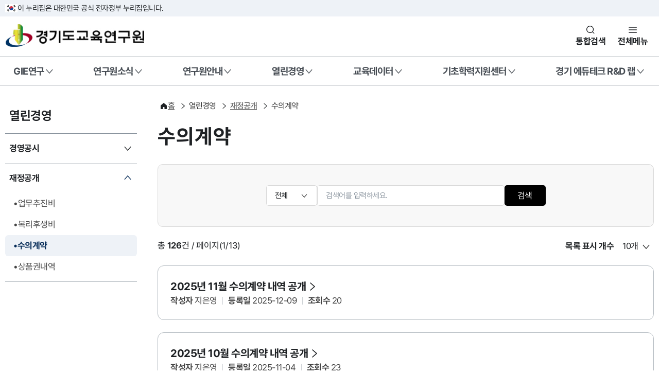

--- FILE ---
content_type: text/html;charset=utf-8
request_url: https://www.gie.re.kr/management/contractList.do;jsessionid=A92D8232042BB68EBEF9E168038EFA76
body_size: 99301
content:
















<!DOCTYPE html>
<html lang="ko">

<head>
<meta charset="UTF-8">
<meta name="viewport" content="width=device-width, initial-scale=1.0">
<title>경기도교육연구원</title>
<link rel="icon" type="image/png" sizes="16x16" href="/resources2025/img/icon/giesymbol.png">
<link rel="stylesheet" as="style" crossorigin
  href="https://cdn.jsdelivr.net/gh/orioncactus/pretendard@v1.3.9/dist/web/static/pretendard-gov-dynamic-subset.min.css" />
<link rel="stylesheet" href="/resources/client/css/gie.css">
<link rel="stylesheet" href="/resources2025/cdn/krds.min.css">
<link rel="stylesheet" href="/resources2025/css/krds/p_common.css">
<link rel="stylesheet" href="/resources2025/css/krds/p_content.css">
<link rel="stylesheet" href="/resources2025/css/krds/p_layout.css">
<link rel="stylesheet" href="/resources2025/css/common.css">
<link rel="stylesheet" href="/resources2025/css/layout.css">


  <link rel="stylesheet" href="/resources2025/css/board.css">

<link rel="stylesheet" href="/resources2025/plugin/swiper-bundle.min.css">
<script src="/resources2025/cdn/krds.min.js"></script>
<script src="/resources2025/plugin/swiper-bundle.min.js"></script>
<script src="/resources2025/js/jquery-3.6.0.min.js"></script>
<script src="/resources2025/js/jquery-ui.min.js"></script>
<script src="/resources2025/js/common.js"></script>
<script src="/resources2025/js/main.js"></script>
<script type="text/javascript" src="/resources/js/jquery.tmpl.js"></script>
<script type="text/javascript" src="/resources/se2/js/HuskyEZCreator.js" charset="utf-8"></script>
<script type="text/javascript" src="/resources/js/EgovMultiFile.js" ></script>
<script type="text/javascript" src="/resources/js/jquery.bxslider.js" ></script>
<script type="text/javascript" src="/resources/js/jquery.throttledresize.js" ></script>
<script type="text/javascript" src="/resources/js/jquery.cycle.all.js" ></script>
<script type="text/javascript" src="/resources/js/jquery.cookie.js" ></script>
<script async src="https://www.googletagmanager.com/gtag/js?id=UA-125803047-1"></script>
<script>
  window.dataLayer = window.dataLayer || [];
  function gtag(){dataLayer.push(arguments);}
  gtag('js', new Date());

  gtag('config', 'UA-125803047-1');
</script>
<script type="text/javascript">
 
</script>

</head>

<body>
<div id="krds-masthead">
  <div class="toggle-wrap">
    <div class="toggle-head">
      <div class="inner">
        <span class="nuri-txt">이 누리집은 대한민국 공식 전자정부 누리집입니다.</span>
      </div>
    </div>
  </div>
</div>
<div class="modal-conts">
  <button type="button" class="krds-btn xlarge icon btn-close close-modal">
<span class="sr-only">닫기</span>
<i class="svg-icon ico-popup-close"></i>
</button>
  <div class="sch-modal">
    <div class="search-tit">
    <label for="search-total-input-id">검색어를 입력해주세요</label>
  </div>
    <div class="sch-form-wrap vert">
      <div class="sch-input">
        <input type="text" class="krds-input xlarge" id="search-total-input-id">
        <button type="button" class="krds-btn icon xlarge ico-search">
          <span class="sr-only">검색</span>
          <i class="svg-icon ico-sch"></i>
        </button>
      </div>
    </div>
  </div>
</div>
<!-- //masthead -->
<!-- header -->
<header id="krds-header">
  <!-- 헤더 컨텐츠 영역  -->
  <div class="header-in">
    <!-- 헤더 상단 기타메뉴 -->
    <div class="header-container">
      <div class="inner">
        <div class="header-branding">
          <h2 class="logo">
            <a href="/">
              <span class="sr-only">경기도교육연구원</span>
            </a>
          </h2>
          <div class="header-actions">
            <button type="button" class="btn-navi sch" title="통합검색 레이어">통합검색</button>
            <button type="button" class="btn-navi all" aria-controls="mobile-nav">전체메뉴</button>
          </div>
        </div>
      </div>
    </div>
    <!-- //헤더 상단 기타메뉴 -->

    <!-- 메인메뉴 : 데스크탑 -->
    
<!-- 메인메뉴 : 데스크탑 -->
<nav class="krds-main-menu">
<div class="inner">
    <ul class="gnb-menu">
    
        <li>
            <button type="button" class="gnb-main-trigger" data-trigger="gnb">GIE연구</button>
            <!-- gnb-toggle-wrap -->
            <div class="gnb-toggle-wrap">
            <!-- gnb-main-list -->
            <div class="gnb-main-list" data-has-submenu="true">
                <ul>
                
                    <li>
                        
                        <a href="/publication/stdreportList.do" class="gnb-sub-trigger is-link">연구보고서</a>
                        
                    </li>
                
                    <li>
                        
                        <a href="/publication/eduReportList.do" class="gnb-sub-trigger is-link">경기도교육청 정책연구</a>
                        
                    </li>
                
                    <li>
                        
                        <button type="button" class="gnb-sub-trigger" data-trigger="gnb">정기발간물</button>
                        <!-- gnb-sub-list -->
                        <div class="gnb-sub-list">
                        <div class="gnb-sub-content">
                            <h2 class="sub-title">
                            정기발간물
                             
                            <a href="/publication/edutodayList.do" class="krds-btn link basic small">
                                <span class="underline">바로가기</span>
                                <i class="svg-icon ico-angle right"></i>
                            </a>
                            </h2>
                            <ul>
                                
                                <li><a href="/publication/edutodayList.do">경기교육e음</a></li>
                                
                                <li><a href="/publication/yearreportList.do">연차보고서</a></li>
                                
                                <li><a href="/publication/connectEduList.do">이전 정기발간물</a></li>
                                
                            </ul>
                        </div>
                        </div>
                        <!-- //gnb-sub-list -->
                        
                    </li>
                
                    <li>
                        
                        <a href="/participate/researchList.do" class="gnb-sub-trigger is-link">연구제안</a>
                        
                    </li>
                
                    <li>
                        
                        <a href="/publication/mailingService.do" class="gnb-sub-trigger is-link">메일링서비스</a>
                        
                    </li>
                
                </ul>
            </div>
            <!-- //gnb-main-list -->
            </div>
            <!-- //gnb-toggle-wrap -->
        </li>
    
        <li>
            <button type="button" class="gnb-main-trigger" data-trigger="gnb">연구원소식</button>
            <!-- gnb-toggle-wrap -->
            <div class="gnb-toggle-wrap">
            <!-- gnb-main-list -->
            <div class="gnb-main-list" data-has-submenu="true">
                <ul>
                
                    <li>
                        
                        <a href="/board/noticeList.do" class="gnb-sub-trigger is-link">공지사항</a>
                        
                    </li>
                
                    <li>
                        
                        <a href="/event/eventList.do" class="gnb-sub-trigger is-link">GIE행사</a>
                        
                    </li>
                
                    <li>
                        
                        <a href="/board/pressList.do" class="gnb-sub-trigger is-link">보도자료</a>
                        
                    </li>
                
                    <li>
                        
                        <a href="/board/newsList.do" class="gnb-sub-trigger is-link">언론보도</a>
                        
                    </li>
                
                    <li>
                        
                        <a href="/board/recruitList.do" class="gnb-sub-trigger is-link">채용</a>
                        
                    </li>
                
                </ul>
            </div>
            <!-- //gnb-main-list -->
            </div>
            <!-- //gnb-toggle-wrap -->
        </li>
    
        <li>
            <button type="button" class="gnb-main-trigger" data-trigger="gnb">연구원안내</button>
            <!-- gnb-toggle-wrap -->
            <div class="gnb-toggle-wrap">
            <!-- gnb-main-list -->
            <div class="gnb-main-list" data-has-submenu="true">
                <ul>
                
                    <li>
                        
                        <a href="/main/content/C0006-01.do" class="gnb-sub-trigger is-link">인사말</a>
                        
                    </li>
                
                    <li>
                        
                        <a href="/main/content/C0006-02.do" class="gnb-sub-trigger is-link">기본방향</a>
                        
                    </li>
                
                    <li>
                        
                        <a href="/main/content/C0006-03.do" class="gnb-sub-trigger is-link">연혁</a>
                        
                    </li>
                
                    <li>
                        
                        <a href="/organization/chart.do" class="gnb-sub-trigger is-link">조직도</a>
                        
                    </li>
                
                    <li>
                        
                        <button type="button" class="gnb-sub-trigger" data-trigger="gnb">홍보관</button>
                        <!-- gnb-sub-list -->
                        <div class="gnb-sub-list">
                        <div class="gnb-sub-content">
                            <h2 class="sub-title">
                            홍보관
                             
                            <a href="/publication/abobList.do" class="krds-btn link basic small">
                                <span class="underline">바로가기</span>
                                <i class="svg-icon ico-angle right"></i>
                            </a>
                            </h2>
                            <ul>
                                
                                <li><a href="/publication/abobList.do">단행본</a></li>
                                
                                <li><a href="/publication/newsLetterList.do">뉴스레터(GIE+)</a></li>
                                
                                <li><a href="/publication/youtubeInfo.do">유튜브 영상</a></li>
                                
                                <li><a href="/publication/snsInfo.do">SNS 소개</a></li>
                                
                            </ul>
                        </div>
                        </div>
                        <!-- //gnb-sub-list -->
                        
                    </li>
                
                    <li>
                        
                        <a href="/publication/sidesList.do" class="gnb-sub-trigger is-link">연구원 이모저모</a>
                        
                    </li>
                
                    <li>
                        
                        <a href="/main/content/C0006-06.do" class="gnb-sub-trigger is-link">시설대관 안내</a>
                        
                    </li>
                
                    <li>
                        
                        <a href="/main/content/C0006-08.do" class="gnb-sub-trigger is-link">찾아오시는 길</a>
                        
                    </li>
                
                    <li>
                        
                        <a href="/participate/faqList.do" class="gnb-sub-trigger is-link">FAQ</a>
                        
                    </li>
                
                    <li>
                        
                        <a href="/main/content/C0006-11.do" class="gnb-sub-trigger is-link">클린신고센터</a>
                        
                    </li>
                
                </ul>
            </div>
            <!-- //gnb-main-list -->
            </div>
            <!-- //gnb-toggle-wrap -->
        </li>
    
        <li>
            <button type="button" class="gnb-main-trigger" data-trigger="gnb">열린경영</button>
            <!-- gnb-toggle-wrap -->
            <div class="gnb-toggle-wrap">
            <!-- gnb-main-list -->
            <div class="gnb-main-list" data-has-submenu="true">
                <ul>
                
                    <li>
                        
                        <button type="button" class="gnb-sub-trigger" data-trigger="gnb">경영공시</button>
                        <!-- gnb-sub-list -->
                        <div class="gnb-sub-list">
                        <div class="gnb-sub-content">
                            <h2 class="sub-title">
                            경영공시
                             
                            <a href="/management/generalstateList.do" class="krds-btn link basic small">
                                <span class="underline">바로가기</span>
                                <i class="svg-icon ico-angle right"></i>
                            </a>
                            </h2>
                            <ul>
                                
                                <li><a href="/management/generalstateList.do">경영목표·사업운영계획</a></li>
                                
                                <li><a href="/management/budgetList.do">예산</a></li>
                                
                                <li><a href="/management/closingList.do">결산</a></li>
                                
                                <li><a href="/management/businessresultList.do">경영성과</a></li>
                                
                                <li><a href="/management/auditList.do">감사현황</a></li>
                                
                                <li><a href="/management/directorList.do">이사회개최현황</a></li>
                                
                                <li><a href="/management/rulesList.do">제규정</a></li>
                                
                                <li><a href="/main/content/C0017-01.do">인권경영헌장</a></li>
                                
                                <li><a href="/main/content/C0017-02.do">ESG경영실천선언문</a></li>
                                
                            </ul>
                        </div>
                        </div>
                        <!-- //gnb-sub-list -->
                        
                    </li>
                
                    <li>
                        
                        <button type="button" class="gnb-sub-trigger" data-trigger="gnb">재정공개</button>
                        <!-- gnb-sub-list -->
                        <div class="gnb-sub-list">
                        <div class="gnb-sub-content">
                            <h2 class="sub-title">
                            재정공개
                             
                            <a href="/management/expenseList.do" class="krds-btn link basic small">
                                <span class="underline">바로가기</span>
                                <i class="svg-icon ico-angle right"></i>
                            </a>
                            </h2>
                            <ul>
                                
                                <li><a href="/management/expenseList.do">업무추진비</a></li>
                                
                                <li><a href="/management/welfareList.do">복리후생비</a></li>
                                
                                <li><a href="/management/contractList.do">수의계약</a></li>
                                
                                <li><a href="/management/giftcardList.do">상품권내역</a></li>
                                
                            </ul>
                        </div>
                        </div>
                        <!-- //gnb-sub-list -->
                        
                    </li>
                
                </ul>
            </div>
            <!-- //gnb-main-list -->
            </div>
            <!-- //gnb-toggle-wrap -->
        </li>
    
        <li>
            <button type="button" class="gnb-main-trigger" data-trigger="gnb">교육데이터</button>
            <!-- gnb-toggle-wrap -->
            <div class="gnb-toggle-wrap">
            <!-- gnb-main-list -->
            <div class="gnb-main-list" data-has-submenu="true">
                <ul>
                
                    <li>
                        
                        <button type="button" class="gnb-sub-trigger" data-trigger="gnb">종단연구</button>
                        <!-- gnb-sub-list -->
                        <div class="gnb-sub-list">
                        <div class="gnb-sub-content">
                            <h2 class="sub-title">
                            종단연구
                             
                            <a href="/main/content/C0014-01.do" class="krds-btn link basic small">
                                <span class="underline">바로가기</span>
                                <i class="svg-icon ico-angle right"></i>
                            </a>
                            </h2>
                            <ul>
                                
                                <li><a href="/main/content/C0014-01.do">소개</a></li>
                                
                                <li><a href="/main/content/C0014-02.do">조사설계 및 내용</a></li>
                                
                                <li><a href="/research/pdsLonstudyList.do">자료실</a></li>
                                
                                <li><a href="/board/primitiveLonstudyList.do">원시데이터</a></li>
                                
                            </ul>
                        </div>
                        </div>
                        <!-- //gnb-sub-list -->
                        
                    </li>
                
                    <li>
                        
                        <button type="button" class="gnb-sub-trigger" data-trigger="gnb">실태조사</button>
                        <!-- gnb-sub-list -->
                        <div class="gnb-sub-list">
                        <div class="gnb-sub-content">
                            <h2 class="sub-title">
                            실태조사
                             
                            <a href="/main/content/C0014-03.do" class="krds-btn link basic small">
                                <span class="underline">바로가기</span>
                                <i class="svg-icon ico-angle right"></i>
                            </a>
                            </h2>
                            <ul>
                                
                                <li><a href="/main/content/C0014-03.do">소개</a></li>
                                
                                <li><a href="/board/primitiveSurveyList.do">원시데이터</a></li>
                                
                            </ul>
                        </div>
                        </div>
                        <!-- //gnb-sub-list -->
                        
                    </li>
                
                    <li>
                        
                        <button type="button" class="gnb-sub-trigger" data-trigger="gnb">학생종단</button>
                        <!-- gnb-sub-list -->
                        <div class="gnb-sub-list">
                        <div class="gnb-sub-content">
                            <h2 class="sub-title">
                            학생종단
                             
                            <a href="/main/content/C0014-05.do" class="krds-btn link basic small">
                                <span class="underline">바로가기</span>
                                <i class="svg-icon ico-angle right"></i>
                            </a>
                            </h2>
                            <ul>
                                
                                <li><a href="/main/content/C0014-05.do">소개</a></li>
                                
                                <li><a href="/research/covidNoticeList.do">공지사항</a></li>
                                
                                <li><a href="/research/covidFaqList.do">FAQ</a></li>
                                
                            </ul>
                        </div>
                        </div>
                        <!-- //gnb-sub-list -->
                        
                    </li>
                
                    <li>
                        
                        <button type="button" class="gnb-sub-trigger" data-trigger="gnb">기초학력</button>
                        <!-- gnb-sub-list -->
                        <div class="gnb-sub-list">
                        <div class="gnb-sub-content">
                            <h2 class="sub-title">
                            기초학력
                             
                            <a href="/main/content/C0014-08.do" class="krds-btn link basic small">
                                <span class="underline">바로가기</span>
                                <i class="svg-icon ico-angle right"></i>
                            </a>
                            </h2>
                            <ul>
                                
                                <li><a href="/main/content/C0014-08.do">소개</a></li>
                                
                            </ul>
                        </div>
                        </div>
                        <!-- //gnb-sub-list -->
                        
                    </li>
                
                    <li>
                        
                        <a href="/publication/edudatainsiteList.do" class="gnb-sub-trigger is-link">교육데이터 인사이트 간행물</a>
                        
                    </li>
                
                    <li>
                        
                        <button type="button" class="gnb-sub-trigger" data-trigger="gnb">교육데이터 인사이트 시각화 서비스</button>
                        <!-- gnb-sub-list -->
                        <div class="gnb-sub-list">
                        <div class="gnb-sub-content">
                            <h2 class="sub-title">
                            교육데이터 인사이트 시각화 서비스
                             
                            <a href="/publication/schoolAct.do" class="krds-btn link basic small">
                                <span class="underline">바로가기</span>
                                <i class="svg-icon ico-angle right"></i>
                            </a>
                            </h2>
                            <ul>
                                
                                <li><a href="/publication/schoolCapacity.do">2025년 1권 학교 자율·책임          ·역량</a></li>
                                
                                <li><a href="/publication/gyeonggiSharedSchool.do">2025년 2권 경기공유학교</a></li>
                                
                                <li><a href="/publication/beyondTimeAndSpace.do">2025년 3권 시공간을 넘은           교육확장</a></li>
                                
                                <li><a href="/publication/digital.do">2024년 1권 디지털 역량</a></li>
                                
                                <li><a href="/publication/baseEdu.do">2024년 2권 기초학력</a></li>
                                
                                <li><a href="/publication/studentHealth.do">2024년 3권 학생건강</a></li>
                                
                                <li><a href="/publication/career.do">2024년 4권 진로</a></li>
                                
                            </ul>
                        </div>
                        </div>
                        <!-- //gnb-sub-list -->
                        
                    </li>
                
                </ul>
            </div>
            <!-- //gnb-main-list -->
            </div>
            <!-- //gnb-toggle-wrap -->
        </li>
    
        <li>
            <button type="button" class="gnb-main-trigger" data-trigger="gnb">기초학력지원센터</button>
            <!-- gnb-toggle-wrap -->
            <div class="gnb-toggle-wrap">
            <!-- gnb-main-list -->
            <div class="gnb-main-list" data-has-submenu="true">
                <ul>
                
                    <li>
                        
                        <button type="button" class="gnb-sub-trigger" data-trigger="gnb">센터소개</button>
                        <!-- gnb-sub-list -->
                        <div class="gnb-sub-list">
                        <div class="gnb-sub-content">
                            <h2 class="sub-title">
                            센터소개
                             
                            <a href="/main/content/C00016-01.do" class="krds-btn link basic small">
                                <span class="underline">바로가기</span>
                                <i class="svg-icon ico-angle right"></i>
                            </a>
                            </h2>
                            <ul>
                                
                                <li><a href="/main/content/C00016-01.do">인사말</a></li>
                                
                                <li><a href="/main/content/C00016-02.do">조직현황</a></li>
                                
                            </ul>
                        </div>
                        </div>
                        <!-- //gnb-sub-list -->
                        
                    </li>
                
                    <li>
                        
                        <button type="button" class="gnb-sub-trigger" data-trigger="gnb">기본방향</button>
                        <!-- gnb-sub-list -->
                        <div class="gnb-sub-list">
                        <div class="gnb-sub-content">
                            <h2 class="sub-title">
                            기본방향
                             
                            <a href="/main/content/C00016-03.do" class="krds-btn link basic small">
                                <span class="underline">바로가기</span>
                                <i class="svg-icon ico-angle right"></i>
                            </a>
                            </h2>
                            <ul>
                                
                                <li><a href="/main/content/C00016-03.do">추진 목적 및 과제</a></li>
                                
                                <li><a href="/main/content/C00016-04.do">업무내용</a></li>
                                
                            </ul>
                        </div>
                        </div>
                        <!-- //gnb-sub-list -->
                        
                    </li>
                
                    <li>
                        
                        <a href="/board/basicNoticeList.do" class="gnb-sub-trigger is-link">공지사항</a>
                        
                    </li>
                
                    <li>
                        
                        <button type="button" class="gnb-sub-trigger" data-trigger="gnb">자료실</button>
                        <!-- gnb-sub-list -->
                        <div class="gnb-sub-list">
                        <div class="gnb-sub-content">
                            <h2 class="sub-title">
                            자료실
                             
                            <a href="/publication/basicNewsList.do" class="krds-btn link basic small">
                                <span class="underline">바로가기</span>
                                <i class="svg-icon ico-angle right"></i>
                            </a>
                            </h2>
                            <ul>
                                
                                <li><a href="/publication/basicNewsList.do">소식지</a></li>
                                
                                <li><a href="/board/pressReleaseList.do">언론보도</a></li>
                                
                                <li><a href="/event/eventDataList.do">행사자료</a></li>
                                
                                <li><a href="/publication/basicPolicyList.do">정책연구 · 운영결과보고서</a></li>
                                
                            </ul>
                        </div>
                        </div>
                        <!-- //gnb-sub-list -->
                        
                    </li>
                
                    <li>
                        
                        <a href="/publication/learningSupportCaseList.do" class="gnb-sub-trigger is-link">학습지원사례</a>
                        
                    </li>
                
                </ul>
            </div>
            <!-- //gnb-main-list -->
            </div>
            <!-- //gnb-toggle-wrap -->
        </li>
    
        <li>
            <button type="button" class="gnb-main-trigger" data-trigger="gnb">경기 에듀테크 R&D 랩</button>
            <!-- gnb-toggle-wrap -->
            <div class="gnb-toggle-wrap">
            <!-- gnb-main-list -->
            <div class="gnb-main-list" data-has-submenu="true">
                <ul>
                
                    <li>
                        
                        <button type="button" class="gnb-sub-trigger" data-trigger="gnb">경기 에듀테크 R&D 랩</button>
                        <!-- gnb-sub-list -->
                        <div class="gnb-sub-list">
                        <div class="gnb-sub-content">
                            <h2 class="sub-title">
                            경기 에듀테크 R&D 랩
                             
                            <a href="/main/content/C0018-01.do" class="krds-btn link basic small">
                                <span class="underline">바로가기</span>
                                <i class="svg-icon ico-angle right"></i>
                            </a>
                            </h2>
                            <ul>
                                
                                <li><a href="/main/content/C0018-01.do">경기 에듀테크 R&D 랩</a></li>
                                
                                <li><a href="/main/content/C0018-02.do">운영체계</a></li>
                                
                            </ul>
                        </div>
                        </div>
                        <!-- //gnb-sub-list -->
                        
                    </li>
                
                    <li>
                        
                        <button type="button" class="gnb-sub-trigger" data-trigger="gnb">공간 현황 및 신청</button>
                        <!-- gnb-sub-list -->
                        <div class="gnb-sub-list">
                        <div class="gnb-sub-content">
                            <h2 class="sub-title">
                            공간 현황 및 신청
                             
                            <a href="/main/content/C0018-03.do" class="krds-btn link basic small">
                                <span class="underline">바로가기</span>
                                <i class="svg-icon ico-angle right"></i>
                            </a>
                            </h2>
                            <ul>
                                
                                <li><a href="/main/content/C0018-03.do">공간 현황</a></li>
                                
                                <li><a href="/event/rndApplicationList.do">공간 이용 신청</a></li>
                                
                            </ul>
                        </div>
                        </div>
                        <!-- //gnb-sub-list -->
                        
                    </li>
                
                    <li>
                        
                        <a href="/board/rndNoticeList.do" class="gnb-sub-trigger is-link">공지사항</a>
                        
                    </li>
                
                    <li>
                        
                        <a href="/event/rndDataList.do" class="gnb-sub-trigger is-link">행사자료</a>
                        
                    </li>
                
                    <li>
                        
                        <button type="button" class="gnb-sub-trigger" data-trigger="gnb">자료실</button>
                        <!-- gnb-sub-list -->
                        <div class="gnb-sub-list">
                        <div class="gnb-sub-content">
                            <h2 class="sub-title">
                            자료실
                             
                            <a href="/board/rndBodoList.do" class="krds-btn link basic small">
                                <span class="underline">바로가기</span>
                                <i class="svg-icon ico-angle right"></i>
                            </a>
                            </h2>
                            <ul>
                                
                                <li><a href="/board/rndBodoList.do">언론보도</a></li>
                                
                                <li><a href="/publication/rndResearchList.do">연구사례집</a></li>
                                
                            </ul>
                        </div>
                        </div>
                        <!-- //gnb-sub-list -->
                        
                    </li>
                
                </ul>
            </div>
            <!-- //gnb-main-list -->
            </div>
            <!-- //gnb-toggle-wrap -->
        </li>
    
    </ul>
</div>
</nav>
<!-- //메인메뉴 : 데스크탑 -->
      <!-- //메인메뉴 : 데스크탑 -->
  </div>
  <!-- //헤더 컨텐츠 영역  -->

  <!-- 메인메뉴 : 모바일 -->
  
<div id="mobile-nav" class="krds-main-menu-mobile">
    <div class="gnb-wrap">
            <!-- gnb-close -->
    <button type="button" class="krds-btn medium icon" id="close-nav">
        <span class="sr-only">전체메뉴 닫기</span>
        <i class="svg-icon ico-popup-close"></i>
    </button>
    <!-- //gnb-close -->

    <!-- gnb-header -->
    <div class="gnb-header">

        <div class="logo">
          <img src="/resources2025/img/logo-2x.png">
        </div>

        </div>
    <!-- //gnb-header -->

    <!-- gnb-body -->
    <div class="gnb-body">
        <!-- gnb-menu -->
        <div class="gnb-menu">
        <div class="menu-wrap">
            <ul>
            
                <li>
                    <a href="#mGnb-anchor0" class="gnb-main-trigger">GIE연구</a>
                </li>
            
                <li>
                    <a href="#mGnb-anchor1" class="gnb-main-trigger">연구원소식</a>
                </li>
            
                <li>
                    <a href="#mGnb-anchor2" class="gnb-main-trigger">연구원안내</a>
                </li>
            
                <li>
                    <a href="#mGnb-anchor3" class="gnb-main-trigger active">열린경영</a>
                </li>
            
                <li>
                    <a href="#mGnb-anchor4" class="gnb-main-trigger">교육데이터</a>
                </li>
            
                <li>
                    <a href="#mGnb-anchor5" class="gnb-main-trigger">기초학력지원센터</a>
                </li>
            
                <li>
                    <a href="#mGnb-anchor6" class="gnb-main-trigger">경기 에듀테크 R&D 랩</a>
                </li>
            
                <li>
                    <a href="#mGnb-anchor7" class="gnb-main-trigger">이용안내</a>
                </li>
            
                <li>
                    <a href="#mGnb-anchor8" class="gnb-main-trigger">통합검색</a>
                </li>
            
            </ul>
        </div>
        <div class="submenu-wrap">
            
            <div class="gnb-sub-list" id="mGnb-anchor0">
                <h2 class="sub-title">GIE연구</h2>
                <ul>
                
                    <li>
                        
                        <a href="/publication/stdreportList.do" class="gnb-sub-trigger">연구보고서</a>
                        
                    </li>
                
                    <li>
                        
                        <a href="/publication/eduReportList.do" class="gnb-sub-trigger">경기도교육청 정책연구</a>
                        
                    </li>
                
                    <li>
                        
                        <a href="#mGnb-anchor0-2" class="gnb-sub-trigger has-depth3">정기발간물</a>
                        <div class="depth3-wrap">
                            <ul>
                            
                                <li>
                                    
                                    <a href="/publication/edutodayList.do" class="depth3-trigger">경기교육e음</a>
                                    
                                </li>
                            
                                <li>
                                    
                                    <a href="/publication/yearreportList.do" class="depth3-trigger">연차보고서</a>
                                    
                                </li>
                            
                                <li>
                                    
                                    <a href="/publication/connectEduList.do" class="depth3-trigger">이전 정기발간물</a>
                                    
                                </li>
                            
                            </ul>
                        </div>
                        
                    </li>
                
                    <li>
                        
                        <a href="/participate/researchList.do" class="gnb-sub-trigger">연구제안</a>
                        
                    </li>
                
                    <li>
                        
                        <a href="/publication/mailingService.do" class="gnb-sub-trigger">메일링서비스</a>
                        
                    </li>
                
                </ul>
            </div>
            
            <div class="gnb-sub-list" id="mGnb-anchor1">
                <h2 class="sub-title">연구원소식</h2>
                <ul>
                
                    <li>
                        
                        <a href="/board/noticeList.do" class="gnb-sub-trigger">공지사항</a>
                        
                    </li>
                
                    <li>
                        
                        <a href="/event/eventList.do" class="gnb-sub-trigger">GIE행사</a>
                        
                    </li>
                
                    <li>
                        
                        <a href="/board/pressList.do" class="gnb-sub-trigger">보도자료</a>
                        
                    </li>
                
                    <li>
                        
                        <a href="/board/newsList.do" class="gnb-sub-trigger">언론보도</a>
                        
                    </li>
                
                    <li>
                        
                        <a href="/board/recruitList.do" class="gnb-sub-trigger">채용</a>
                        
                    </li>
                
                </ul>
            </div>
            
            <div class="gnb-sub-list" id="mGnb-anchor2">
                <h2 class="sub-title">연구원안내</h2>
                <ul>
                
                    <li>
                        
                        <a href="/main/content/C0006-01.do" class="gnb-sub-trigger">인사말</a>
                        
                    </li>
                
                    <li>
                        
                        <a href="/main/content/C0006-02.do" class="gnb-sub-trigger">기본방향</a>
                        
                    </li>
                
                    <li>
                        
                        <a href="/main/content/C0006-03.do" class="gnb-sub-trigger">연혁</a>
                        
                    </li>
                
                    <li>
                        
                        <a href="/organization/chart.do" class="gnb-sub-trigger">조직도</a>
                        
                    </li>
                
                    <li>
                        
                        <a href="#mGnb-anchor2-4" class="gnb-sub-trigger has-depth3">홍보관</a>
                        <div class="depth3-wrap">
                            <ul>
                            
                                <li>
                                    
                                    <a href="/publication/abobList.do" class="depth3-trigger">단행본</a>
                                    
                                </li>
                            
                                <li>
                                    
                                    <a href="/publication/newsLetterList.do" class="depth3-trigger">뉴스레터(GIE+)</a>
                                    
                                </li>
                            
                                <li>
                                    
                                    <a href="/publication/youtubeInfo.do" class="depth3-trigger">유튜브 영상</a>
                                    
                                </li>
                            
                                <li>
                                    
                                    <a href="/publication/snsInfo.do" class="depth3-trigger">SNS 소개</a>
                                    
                                </li>
                            
                            </ul>
                        </div>
                        
                    </li>
                
                    <li>
                        
                        <a href="/publication/sidesList.do" class="gnb-sub-trigger">연구원 이모저모</a>
                        
                    </li>
                
                    <li>
                        
                        <a href="/main/content/C0006-06.do" class="gnb-sub-trigger">시설대관 안내</a>
                        
                    </li>
                
                    <li>
                        
                        <a href="/main/content/C0006-08.do" class="gnb-sub-trigger">찾아오시는 길</a>
                        
                    </li>
                
                    <li>
                        
                        <a href="/participate/faqList.do" class="gnb-sub-trigger">FAQ</a>
                        
                    </li>
                
                    <li>
                        
                        <a href="/main/content/C0006-11.do" class="gnb-sub-trigger">클린신고센터</a>
                        
                    </li>
                
                </ul>
            </div>
            
            <div class="gnb-sub-list" id="mGnb-anchor3">
                <h2 class="sub-title">열린경영</h2>
                <ul>
                
                    <li>
                        
                        <a href="#mGnb-anchor3-0" class="gnb-sub-trigger has-depth3">경영공시</a>
                        <div class="depth3-wrap">
                            <ul>
                            
                                <li>
                                    
                                    <a href="/management/generalstateList.do" class="depth3-trigger">경영목표·사업운영계획</a>
                                    
                                </li>
                            
                                <li>
                                    
                                    <a href="/management/budgetList.do" class="depth3-trigger">예산</a>
                                    
                                </li>
                            
                                <li>
                                    
                                    <a href="/management/closingList.do" class="depth3-trigger">결산</a>
                                    
                                </li>
                            
                                <li>
                                    
                                    <a href="/management/businessresultList.do" class="depth3-trigger">경영성과</a>
                                    
                                </li>
                            
                                <li>
                                    
                                    <a href="/management/auditList.do" class="depth3-trigger">감사현황</a>
                                    
                                </li>
                            
                                <li>
                                    
                                    <a href="/management/directorList.do" class="depth3-trigger">이사회개최현황</a>
                                    
                                </li>
                            
                                <li>
                                    
                                    <a href="/management/rulesList.do" class="depth3-trigger">제규정</a>
                                    
                                </li>
                            
                                <li>
                                    
                                    <a href="/main/content/C0017-01.do" class="depth3-trigger">인권경영헌장</a>
                                    
                                </li>
                            
                                <li>
                                    
                                    <a href="/main/content/C0017-02.do" class="depth3-trigger">ESG경영실천선언문</a>
                                    
                                </li>
                            
                            </ul>
                        </div>
                        
                    </li>
                
                    <li>
                        
                        <a href="#mGnb-anchor3-1" class="gnb-sub-trigger has-depth3 active">재정공개</a>
                        <div class="depth3-wrap">
                            <ul>
                            
                                <li>
                                    
                                    <a href="/management/expenseList.do" class="depth3-trigger">업무추진비</a>
                                    
                                </li>
                            
                                <li>
                                    
                                    <a href="/management/welfareList.do" class="depth3-trigger">복리후생비</a>
                                    
                                </li>
                            
                                <li>
                                    
                                    <a href="/management/contractList.do" class="depth3-trigger active selected">수의계약</a>
                                    
                                </li>
                            
                                <li>
                                    
                                    <a href="/management/giftcardList.do" class="depth3-trigger">상품권내역</a>
                                    
                                </li>
                            
                            </ul>
                        </div>
                        
                    </li>
                
                </ul>
            </div>
            
            <div class="gnb-sub-list" id="mGnb-anchor4">
                <h2 class="sub-title">교육데이터</h2>
                <ul>
                
                    <li>
                        
                        <a href="#mGnb-anchor4-0" class="gnb-sub-trigger has-depth3">종단연구</a>
                        <div class="depth3-wrap">
                            <ul>
                            
                                <li>
                                    
                                    <a href="/main/content/C0014-01.do" class="depth3-trigger">소개</a>
                                    
                                </li>
                            
                                <li>
                                    
                                    <a href="/main/content/C0014-02.do" class="depth3-trigger">조사설계 및 내용</a>
                                    
                                </li>
                            
                                <li>
                                    
                                    <a href="/research/pdsLonstudyList.do" class="depth3-trigger">자료실</a>
                                    
                                </li>
                            
                                <li>
                                    
                                    <a href="/board/primitiveLonstudyList.do" class="depth3-trigger">원시데이터</a>
                                    
                                </li>
                            
                            </ul>
                        </div>
                        
                    </li>
                
                    <li>
                        
                        <a href="#mGnb-anchor4-1" class="gnb-sub-trigger has-depth3">실태조사</a>
                        <div class="depth3-wrap">
                            <ul>
                            
                                <li>
                                    
                                    <a href="/main/content/C0014-03.do" class="depth3-trigger">소개</a>
                                    
                                </li>
                            
                                <li>
                                    
                                    <a href="/board/primitiveSurveyList.do" class="depth3-trigger">원시데이터</a>
                                    
                                </li>
                            
                            </ul>
                        </div>
                        
                    </li>
                
                    <li>
                        
                        <a href="#mGnb-anchor4-2" class="gnb-sub-trigger has-depth3">학생종단</a>
                        <div class="depth3-wrap">
                            <ul>
                            
                                <li>
                                    
                                    <a href="/main/content/C0014-05.do" class="depth3-trigger">소개</a>
                                    
                                </li>
                            
                                <li>
                                    
                                    <a href="/research/covidNoticeList.do" class="depth3-trigger">공지사항</a>
                                    
                                </li>
                            
                                <li>
                                    
                                    <a href="/research/covidFaqList.do" class="depth3-trigger">FAQ</a>
                                    
                                </li>
                            
                            </ul>
                        </div>
                        
                    </li>
                
                    <li>
                        
                        <a href="#mGnb-anchor4-3" class="gnb-sub-trigger has-depth3">기초학력</a>
                        <div class="depth3-wrap">
                            <ul>
                            
                                <li>
                                    
                                    <a href="/main/content/C0014-08.do" class="depth3-trigger">소개</a>
                                    
                                </li>
                            
                            </ul>
                        </div>
                        
                    </li>
                
                    <li>
                        
                        <a href="/publication/edudatainsiteList.do" class="gnb-sub-trigger">교육데이터 인사이트 간행물</a>
                        
                    </li>
                
                    <li>
                        
                        <a href="#mGnb-anchor4-5" class="gnb-sub-trigger has-depth3">교육데이터 인사이트 시각화 서비스</a>
                        <div class="depth3-wrap">
                            <ul>
                            
                                <li>
                                    
                                    <a href="/publication/schoolCapacity.do" class="depth3-trigger">2025년 1권 학교 자율·책임          ·역량</a>
                                    
                                </li>
                            
                                <li>
                                    
                                    <a href="/publication/gyeonggiSharedSchool.do" class="depth3-trigger">2025년 2권 경기공유학교</a>
                                    
                                </li>
                            
                                <li>
                                    
                                    <a href="/publication/beyondTimeAndSpace.do" class="depth3-trigger">2025년 3권 시공간을 넘은           교육확장</a>
                                    
                                </li>
                            
                                <li>
                                    
                                    <a href="/publication/digital.do" class="depth3-trigger">2024년 1권 디지털 역량</a>
                                    
                                </li>
                            
                                <li>
                                    
                                    <a href="/publication/baseEdu.do" class="depth3-trigger">2024년 2권 기초학력</a>
                                    
                                </li>
                            
                                <li>
                                    
                                    <a href="/publication/studentHealth.do" class="depth3-trigger">2024년 3권 학생건강</a>
                                    
                                </li>
                            
                                <li>
                                    
                                    <a href="/publication/career.do" class="depth3-trigger">2024년 4권 진로</a>
                                    
                                </li>
                            
                            </ul>
                        </div>
                        
                    </li>
                
                </ul>
            </div>
            
            <div class="gnb-sub-list" id="mGnb-anchor5">
                <h2 class="sub-title">기초학력지원센터</h2>
                <ul>
                
                    <li>
                        
                        <a href="#mGnb-anchor5-0" class="gnb-sub-trigger has-depth3">센터소개</a>
                        <div class="depth3-wrap">
                            <ul>
                            
                                <li>
                                    
                                    <a href="/main/content/C00016-01.do" class="depth3-trigger">인사말</a>
                                    
                                </li>
                            
                                <li>
                                    
                                    <a href="/main/content/C00016-02.do" class="depth3-trigger">조직현황</a>
                                    
                                </li>
                            
                            </ul>
                        </div>
                        
                    </li>
                
                    <li>
                        
                        <a href="#mGnb-anchor5-1" class="gnb-sub-trigger has-depth3">기본방향</a>
                        <div class="depth3-wrap">
                            <ul>
                            
                                <li>
                                    
                                    <a href="/main/content/C00016-03.do" class="depth3-trigger">추진 목적 및 과제</a>
                                    
                                </li>
                            
                                <li>
                                    
                                    <a href="/main/content/C00016-04.do" class="depth3-trigger">업무내용</a>
                                    
                                </li>
                            
                            </ul>
                        </div>
                        
                    </li>
                
                    <li>
                        
                        <a href="/board/basicNoticeList.do" class="gnb-sub-trigger">공지사항</a>
                        
                    </li>
                
                    <li>
                        
                        <a href="#mGnb-anchor5-3" class="gnb-sub-trigger has-depth3">자료실</a>
                        <div class="depth3-wrap">
                            <ul>
                            
                                <li>
                                    
                                    <a href="/publication/basicNewsList.do" class="depth3-trigger">소식지</a>
                                    
                                </li>
                            
                                <li>
                                    
                                    <a href="/board/pressReleaseList.do" class="depth3-trigger">언론보도</a>
                                    
                                </li>
                            
                                <li>
                                    
                                    <a href="/event/eventDataList.do" class="depth3-trigger">행사자료</a>
                                    
                                </li>
                            
                                <li>
                                    
                                    <a href="/publication/basicPolicyList.do" class="depth3-trigger">정책연구 · 운영결과보고서</a>
                                    
                                </li>
                            
                            </ul>
                        </div>
                        
                    </li>
                
                    <li>
                        
                        <a href="/publication/learningSupportCaseList.do" class="gnb-sub-trigger">학습지원사례</a>
                        
                    </li>
                
                </ul>
            </div>
            
            <div class="gnb-sub-list" id="mGnb-anchor6">
                <h2 class="sub-title">경기 에듀테크 R&D 랩</h2>
                <ul>
                
                    <li>
                        
                        <a href="#mGnb-anchor6-0" class="gnb-sub-trigger has-depth3">경기 에듀테크 R&D 랩</a>
                        <div class="depth3-wrap">
                            <ul>
                            
                                <li>
                                    
                                    <a href="/main/content/C0018-01.do" class="depth3-trigger">경기 에듀테크 R&D 랩</a>
                                    
                                </li>
                            
                                <li>
                                    
                                    <a href="/main/content/C0018-02.do" class="depth3-trigger">운영체계</a>
                                    
                                </li>
                            
                            </ul>
                        </div>
                        
                    </li>
                
                    <li>
                        
                        <a href="#mGnb-anchor6-1" class="gnb-sub-trigger has-depth3">공간 현황 및 신청</a>
                        <div class="depth3-wrap">
                            <ul>
                            
                                <li>
                                    
                                    <a href="/main/content/C0018-03.do" class="depth3-trigger">공간 현황</a>
                                    
                                </li>
                            
                                <li>
                                    
                                    <a href="/event/rndApplicationList.do" class="depth3-trigger">공간 이용 신청</a>
                                    
                                </li>
                            
                            </ul>
                        </div>
                        
                    </li>
                
                    <li>
                        
                        <a href="/board/rndNoticeList.do" class="gnb-sub-trigger">공지사항</a>
                        
                    </li>
                
                    <li>
                        
                        <a href="/event/rndDataList.do" class="gnb-sub-trigger">행사자료</a>
                        
                    </li>
                
                    <li>
                        
                        <a href="#mGnb-anchor6-4" class="gnb-sub-trigger has-depth3">자료실</a>
                        <div class="depth3-wrap">
                            <ul>
                            
                                <li>
                                    
                                    <a href="/board/rndBodoList.do" class="depth3-trigger">언론보도</a>
                                    
                                </li>
                            
                                <li>
                                    
                                    <a href="/publication/rndResearchList.do" class="depth3-trigger">연구사례집</a>
                                    
                                </li>
                            
                            </ul>
                        </div>
                        
                    </li>
                
                </ul>
            </div>
            
            <div class="gnb-sub-list" id="mGnb-anchor7">
                <h2 class="sub-title">이용안내</h2>
                <ul>
                
                    <li>
                        
                        <a href="/main/content/C0010-01.do" class="gnb-sub-trigger">개인정보처리방침</a>
                        
                    </li>
                
                    <li>
                        
                        <a href="/main/content/C0015-01.do" class="gnb-sub-trigger">영상정보처리기기방침</a>
                        
                    </li>
                
                    <li>
                        
                        <a href="/main/content/C0011-01.do" class="gnb-sub-trigger">이메일주소무단수집거부</a>
                        
                    </li>
                
                </ul>
            </div>
            
            <div class="gnb-sub-list" id="mGnb-anchor8">
                <h2 class="sub-title">통합검색</h2>
                <ul>
                
                    <li>
                        
                        <a href="/search/unifiedSearch.do" class="gnb-sub-trigger">통합검색</a>
                        
                    </li>
                
                </ul>
            </div>
            
        </div>
        </div>
        <!-- //gnb-menu -->
    </div>
    <!-- //gnb-body -->
    </div>
</div>
<!-- //메인메뉴 : 모바일 -->
    <!-- //메인메뉴 : 모바일 -->
    <form id="searchForm1" name="searchForm" method="post" action="/search/unifiedSearch.do" onsubmit="return false;">
    </form>
</header>



  <div id="container">
    <!-- 컨텐츠 영역 -->
    <div class="inner in-between">
      <!-- 사이드 메뉴 -->
      











<nav class="krds-side-navigation">

        <h2 class="lnb-tit">열린경영</h2>
        <!-- lnb-list -->
        <ul class="lnb-list">
        
          <li class="lnb-item">
            
            <button type="button" class="lnb-btn lnb-toggle" aria-controls="lnbmenu-0"
              aria-expanded="false">경영공시</button>
            <!-- lnb-submenu -->
            <div class="lnb-submenu">
              <ul id="lnbmenu-0">
                
                <li class="lnb-subitem">
                  <a href="/management/generalstateList.do" class="lnb-btn lnb-link">경영목표·사업운영계획</a>
                </li>
                
                <li class="lnb-subitem">
                  <a href="/management/budgetList.do" class="lnb-btn lnb-link">예산</a>
                </li>
                
                <li class="lnb-subitem">
                  <a href="/management/closingList.do" class="lnb-btn lnb-link">결산</a>
                </li>
                
                <li class="lnb-subitem">
                  <a href="/management/businessresultList.do" class="lnb-btn lnb-link">경영성과</a>
                </li>
                
                <li class="lnb-subitem">
                  <a href="/management/auditList.do" class="lnb-btn lnb-link">감사현황</a>
                </li>
                
                <li class="lnb-subitem">
                  <a href="/management/directorList.do" class="lnb-btn lnb-link">이사회개최현황</a>
                </li>
                
                <li class="lnb-subitem">
                  <a href="/management/rulesList.do" class="lnb-btn lnb-link">제규정</a>
                </li>
                
                <li class="lnb-subitem">
                  <a href="/main/content/C0017-01.do" class="lnb-btn lnb-link">인권경영헌장</a>
                </li>
                
                <li class="lnb-subitem">
                  <a href="/main/content/C0017-02.do" class="lnb-btn lnb-link">ESG경영실천선언문</a>
                </li>
                
              </ul>
            </div>
            <!-- //lnb-submenu -->
            
          </li>
        
          <li class="lnb-item active">
            
            <button type="button" class="lnb-btn lnb-toggle active" aria-controls="lnbmenu-1"
              aria-expanded="false">재정공개</button>
            <!-- lnb-submenu -->
            <div class="lnb-submenu">
              <ul id="lnbmenu-1">
                
                <li class="lnb-subitem">
                  <a href="/management/expenseList.do" class="lnb-btn lnb-link">업무추진비</a>
                </li>
                
                <li class="lnb-subitem">
                  <a href="/management/welfareList.do" class="lnb-btn lnb-link">복리후생비</a>
                </li>
                
                <li class="lnb-subitem active">
                  <a href="/management/contractList.do" class="lnb-btn lnb-link active selected">수의계약</a>
                </li>
                
                <li class="lnb-subitem">
                  <a href="/management/giftcardList.do" class="lnb-btn lnb-link">상품권내역</a>
                </li>
                
              </ul>
            </div>
            <!-- //lnb-submenu -->
            
          </li>
        
        </ul>
        <!-- //lnb-list -->

</nav>

        <!-- //사이드 메뉴 -->

        <div class="contents">
          












<!-- breadcrumb -->
<nav class="krds-breadcrumb-wrap" aria-label="현재 경로" id="breadcrumb">
    <ol class="breadcrumb">
        <li class="home"><a href="/" class="txt">홈</a></li>
        
        <li><span class="txt">열린경영</span></li>
        
        <li><a href="/management/expenseList.do" class="txt">재정공개</a></li>
        
        <li><span class="txt">수의계약</span></li>
        
    </ol>
</nav>
<!-- breadcrumb -->
<!-- 페이지 타이틀 영역 -->
<div class="page-title-wrap" data-type="responsive">
    <h1 class="h-tit">
                수의계약
    </h1>
</div>
<!-- //페이지 타이틀 영역 -->


<script type="text/javascript">


//쿠키생성
function setCookie(cName, cValue, cDay){
	var expire = new Date();
	expire.setDate(expire.getDate() + cDay);
	cookies = cName + '=' + escape(cValue) + '; path=/ '; // 한글 깨짐을 막기위해 escape(cValue)를 합니다.
	if(typeof cDay != 'undefined') cookies += ';expires=' + expire.toGMTString() + ';';
	document.cookie = cookies;
}

//쿠키조회
function getCookie2(cName) {
	cName = cName + '=';
	var cookieData = document.cookie;
	var start = cookieData.indexOf(cName);
	var cValue = '';
	if(start != -1){
		start += cName.length;
		var end = cookieData.indexOf(';', start);
		if(end == -1)end = cookieData.length;
		cValue = cookieData.substring(start, end);
	}
	return unescape(cValue);
}


$(".ico-search").on("click",function(){
	goUnifiedSearch();
});

//검색
function goUnifiedSearch(){
	if($.trim($("#search-total-input-id").val()) == ''){
		alert("검색어를 입력해주세요.");
		return;
	}else{
		$("#search-total-input-id").val($.trim($("#search-total-input-id").val()).replace(/</g,"&lt;"));
		$("#search-total-input-id").val($.trim($("#search-total-input-id").val()).replace(/>/g,"&gt;"));
		if($.trim($("#search-total-input-id").val()).indexOf("script") > -1 || $.trim($("#search-total-input-id").val()).indexOf("SCRIPT") > -1){
			alert("잘못된 검색어가 포함되어있습니다.");
			$("#search-total-input-id").val($.trim($("#search-total-input-id").val()).replace(/(<([^>]+)>)/gi, ""));
			return;
		}
	}
	
	if(getCookie2('gieSrch') == null || getCookie2('gieSrch') == ""){
		var srchArr = [$("#search-total-input-id").val()];
		setCookie('gieSrch', $("#search-total-input-id").val() , 1);
		//setCookie('gieSrch', srchArr , 1);
	}else{
		if($.trim($("#search-total-input-id").val()) != ""){
			var splitSrchArr = getCookie2('gieSrch').split(",");
			var taf = true;
			for(var i = 0; i < splitSrchArr.length; i++){
				if(splitSrchArr[i] == $("#search-total-input-id").val()){
					taf = false;
				}
			}
			if(taf){
				setCookie('gieSrch', getCookie2('gieSrch')+","+$("#search-total-input-id").val() , 1);
			}
		}
		//setCookie('gieSrch', getCookie('gieSrch').push($("#frm").find("#search-total-input-id").val()) , 1);
	}
	
 
	$.ajax({
		url		:	"/statistics/keywordReg.do;jsessionid=38D96AB28352B0B252572BEE5CE92147",
		type	:	"post",
		async	:	false,
		data	:	{
						keyword : 	$("#search-total-input-id").val(),
						url		:	'/search/unifiedSearch.do',
					},
		success	:	function(data){
			
			if($('#searchForm1').find('input[name=srch_input]').length > 0 ){
				$('#searchForm1').find('input[name=srch_input]').val($("#search-total-input-id").val());
			} else {
				$('#searchForm1').append("<input type='hidden' name='srch_input' value='"+$("#search-total-input-id").val()+"'>");
			}
			$("#searchForm1").removeAttr("onsubmit");
			$("#searchForm1").submit();
		}
	})

}

$("#search-total-input-id").on("keydown", function (e) {
  if (e.key === "Enter") {
    e.preventDefault();
    goUnifiedSearch();
  }
});


</script>

<!-- 컨텐츠 영역 -->

		<div>
			<!-- 검색 입력폼 -->
			<div class="search-top-box">
				<div class="sch-filter-box">
					<div class="sch-form-wrap sch-form-wrap_2"
						style="border-bottom: 0; padding-bottom: 0;">
						<form id="frm" name="frm" action="/management/contractList.do;jsessionid=38D96AB28352B0B252572BEE5CE92147" method="post">
							<input id="cnt_per_page" name="cnt_per_page" type="hidden" value=""/>
							<fieldset>
								<div class="input-group">
									<select id="scType" name="scType" title="선택" class="krds-form-select small">
										<option value="" selected="selected">전체</option>
										<option value="subject">제목</option>
										<option value="contents">내용</option>
									</select>
									<div class="sch-input">
											<input id="srch_input" name="srch_input" title="검색어 입력" placeholder="검색어를 입력하세요." type="text" class="krds-input small" value=""/>
									</div>
									<button type="submit" class="krds-btn basic-01 black-search-btn"
										id="searchBtn">검색</button>
								</div>
							</fieldset>
						</form>
					</div>
				</div>
				<!-- //검색 입력폼 -->

				<!-- 검색 결과 : 리스트 상단 -->
				<!--★comment:362건, 페이지, 목록표시개수(보여지는 개수 조정 가능해야하나봄)-->
				<div class="search-list-top">
					<ul class="search-list-top-first-ul">
						<li>총 <span class="point">126</span>건 /
							페이지(1/13)
						</li>
					</ul>
					<ul class="sch-sort">
						<li><strong class="sort-label"><label
								for="search_result_count">목록 표시 개수</label></strong> <select
							class="krds-form-select-sort" id="cnt_per_page"
							name="cnt_per_page">
								<option value="5"
									>5개</option>
								<option value="10"
									selected>10개</option>
								<option value="15"
									>15개</option>
								<option value="20"
									>20개</option>
						</select></li>
					</ul>
				</div>
				<!-- //검색 결과 : 리스트 상단 -->
				<!--★comment: <li>로 데이터 반복
                    제목, 내용, 보고서번호, 연구책임자명, 발간일, 조회수 데이터 및 다운로드 데이터 -->
				<!-- 검색 결과 : 리스트 -->
				
				<ul class="krds-structured-list type-full">
					
						<li class="structured-item">
							<div class="in">
								<div class="card-body" style="display: flex;">
									<a href="javascript:goBoardView('7895')"
										class="c-text">
										<p class="c-tit">
											<span class="report-board-title">2025년 11월 수의계약 내역 공개</span>
										</p>
										<p class="c-txt"></p>
										<div class="c-date">
											<div class="report-title">
												<strong class="key">작성자</strong> <span class="value">지은영</span>
											</div>
											<div class="report-title">
											
												
												
														<strong class="key">등록일</strong> <span class="value">2025-12-09</span>
												
											
											</div>
											<div class="report-title">
												<strong class="key">조회수</strong> <span class="value">20</span>
											</div>
										</div>
									</a>
								</div>
							</div>
						</li>
					
						<li class="structured-item">
							<div class="in">
								<div class="card-body" style="display: flex;">
									<a href="javascript:goBoardView('7711')"
										class="c-text">
										<p class="c-tit">
											<span class="report-board-title">2025년 10월 수의계약 내역 공개</span>
										</p>
										<p class="c-txt"></p>
										<div class="c-date">
											<div class="report-title">
												<strong class="key">작성자</strong> <span class="value">지은영</span>
											</div>
											<div class="report-title">
											
												
												
														<strong class="key">등록일</strong> <span class="value">2025-11-04</span>
												
											
											</div>
											<div class="report-title">
												<strong class="key">조회수</strong> <span class="value">23</span>
											</div>
										</div>
									</a>
								</div>
							</div>
						</li>
					
						<li class="structured-item">
							<div class="in">
								<div class="card-body" style="display: flex;">
									<a href="javascript:goBoardView('7675')"
										class="c-text">
										<p class="c-tit">
											<span class="report-board-title">2025년 9월 수의계약 내역 공개</span>
										</p>
										<p class="c-txt"></p>
										<div class="c-date">
											<div class="report-title">
												<strong class="key">작성자</strong> <span class="value">지은영</span>
											</div>
											<div class="report-title">
											
												
												
														<strong class="key">등록일</strong> <span class="value">2025-10-02</span>
												
											
											</div>
											<div class="report-title">
												<strong class="key">조회수</strong> <span class="value">24</span>
											</div>
										</div>
									</a>
								</div>
							</div>
						</li>
					
						<li class="structured-item">
							<div class="in">
								<div class="card-body" style="display: flex;">
									<a href="javascript:goBoardView('7567')"
										class="c-text">
										<p class="c-tit">
											<span class="report-board-title">2025년 8월 수의계약 내역 공개</span>
										</p>
										<p class="c-txt"></p>
										<div class="c-date">
											<div class="report-title">
												<strong class="key">작성자</strong> <span class="value">지은영</span>
											</div>
											<div class="report-title">
											
												
												
														<strong class="key">등록일</strong> <span class="value">2025-09-03</span>
												
											
											</div>
											<div class="report-title">
												<strong class="key">조회수</strong> <span class="value">30</span>
											</div>
										</div>
									</a>
								</div>
							</div>
						</li>
					
						<li class="structured-item">
							<div class="in">
								<div class="card-body" style="display: flex;">
									<a href="javascript:goBoardView('7566')"
										class="c-text">
										<p class="c-tit">
											<span class="report-board-title">2025년 7월 수의계약 내역 공개</span>
										</p>
										<p class="c-txt"></p>
										<div class="c-date">
											<div class="report-title">
												<strong class="key">작성자</strong> <span class="value">지은영</span>
											</div>
											<div class="report-title">
											
												
												
														<strong class="key">등록일</strong> <span class="value">2025-08-05</span>
												
											
											</div>
											<div class="report-title">
												<strong class="key">조회수</strong> <span class="value">24</span>
											</div>
										</div>
									</a>
								</div>
							</div>
						</li>
					
						<li class="structured-item">
							<div class="in">
								<div class="card-body" style="display: flex;">
									<a href="javascript:goBoardView('7386')"
										class="c-text">
										<p class="c-tit">
											<span class="report-board-title">2025년 6월 수의계약 내역 공개</span>
										</p>
										<p class="c-txt"></p>
										<div class="c-date">
											<div class="report-title">
												<strong class="key">작성자</strong> <span class="value">지은영</span>
											</div>
											<div class="report-title">
											
												
												
														<strong class="key">등록일</strong> <span class="value">2025-07-09</span>
												
											
											</div>
											<div class="report-title">
												<strong class="key">조회수</strong> <span class="value">57</span>
											</div>
										</div>
									</a>
								</div>
							</div>
						</li>
					
						<li class="structured-item">
							<div class="in">
								<div class="card-body" style="display: flex;">
									<a href="javascript:goBoardView('7253')"
										class="c-text">
										<p class="c-tit">
											<span class="report-board-title">2025년 5월 수의계약 내역 공개</span>
										</p>
										<p class="c-txt"></p>
										<div class="c-date">
											<div class="report-title">
												<strong class="key">작성자</strong> <span class="value">지은영</span>
											</div>
											<div class="report-title">
											
												
												
														<strong class="key">등록일</strong> <span class="value">2025-06-11</span>
												
											
											</div>
											<div class="report-title">
												<strong class="key">조회수</strong> <span class="value">36</span>
											</div>
										</div>
									</a>
								</div>
							</div>
						</li>
					
						<li class="structured-item">
							<div class="in">
								<div class="card-body" style="display: flex;">
									<a href="javascript:goBoardView('7105')"
										class="c-text">
										<p class="c-tit">
											<span class="report-board-title">2025년 4월 수의계약 내역 공개</span>
										</p>
										<p class="c-txt"></p>
										<div class="c-date">
											<div class="report-title">
												<strong class="key">작성자</strong> <span class="value">지은영</span>
											</div>
											<div class="report-title">
											
												
												
														<strong class="key">등록일</strong> <span class="value">2025-05-08</span>
												
											
											</div>
											<div class="report-title">
												<strong class="key">조회수</strong> <span class="value">37</span>
											</div>
										</div>
									</a>
								</div>
							</div>
						</li>
					
						<li class="structured-item">
							<div class="in">
								<div class="card-body" style="display: flex;">
									<a href="javascript:goBoardView('5703')"
										class="c-text">
										<p class="c-tit">
											<span class="report-board-title">2025년 3월 수의계약 내역 공개</span>
										</p>
										<p class="c-txt"></p>
										<div class="c-date">
											<div class="report-title">
												<strong class="key">작성자</strong> <span class="value">지은영</span>
											</div>
											<div class="report-title">
											
												
												
														<strong class="key">등록일</strong> <span class="value">2025-04-03</span>
												
											
											</div>
											<div class="report-title">
												<strong class="key">조회수</strong> <span class="value">36</span>
											</div>
										</div>
									</a>
								</div>
							</div>
						</li>
					
						<li class="structured-item">
							<div class="in">
								<div class="card-body" style="display: flex;">
									<a href="javascript:goBoardView('5653')"
										class="c-text">
										<p class="c-tit">
											<span class="report-board-title">2025년 2월 수의계약 내역 공개</span>
										</p>
										<p class="c-txt"></p>
										<div class="c-date">
											<div class="report-title">
												<strong class="key">작성자</strong> <span class="value">지은영</span>
											</div>
											<div class="report-title">
											
												
												
														<strong class="key">등록일</strong> <span class="value">2025-03-07</span>
												
											
											</div>
											<div class="report-title">
												<strong class="key">조회수</strong> <span class="value">33</span>
											</div>
										</div>
									</a>
								</div>
							</div>
						</li>
					
				</ul>
				<!-- //검색 결과 : 리스트 -->

				<!-- 페이지네이션 영역 -->
				<style>@media (max-width: 1023px) {.only-pc { display: none !important; }.only-mobile { display: inline-flex !important; justify-content: center; align-items: center; min-width: 36px; height: 36px; font-size: 15.3px; line-height: 36px; }}@media (min-width: 1024px) {.only-pc { display: inline-block !important; justify-content: center; align-items: center; min-width: 40px; height: 40px; font-size: 17px; line-height: 40px; }.only-mobile { display: none !important; }}</style><div class="krds-pagination"><span class="page-navi prev disabled">이전</span><div class="page-links"><a class="page-link active only-mobile" href="#" style="display:inline-flex !important;justify-content:center !important;align-items:center !important;white-space:nowrap;"><span class="sr-only">현재페이지 </span>1</a><a class="page-link only-mobile" href="javascript:pagingUtil.pageSubmit('2');" style="display:inline-flex !important;justify-content:center !important;align-items:center !important;white-space:nowrap;">2</a><a class="page-link only-mobile" href="javascript:pagingUtil.pageSubmit('3');" style="display:inline-flex !important;justify-content:center !important;align-items:center !important;white-space:nowrap;">3</a><a class="page-link only-pc" href="javascript:pagingUtil.pageSubmit('4');" style="display:inline-flex;justify-content:center;align-items:center;min-width:40px;height:40px;text-align:center;font-size:17px;line-height:40px;">4</a><span class="page-link link-dot only-mobile" style="white-space:nowrap;min-width:36px;height:36px;text-align:center;display:inline-flex;justify-content:center;align-items:center;">...</span><a class="page-link only-pc" href="javascript:pagingUtil.pageSubmit('5');" style="display:inline-flex;justify-content:center;align-items:center;min-width:40px;height:40px;text-align:center;font-size:17px;line-height:40px;">5</a><a class="page-link only-pc" href="javascript:pagingUtil.pageSubmit('6');" style="display:inline-flex;justify-content:center;align-items:center;min-width:40px;height:40px;text-align:center;font-size:17px;line-height:40px;">6</a><a class="page-link only-pc" href="javascript:pagingUtil.pageSubmit('7');" style="display:inline-flex;justify-content:center;align-items:center;min-width:40px;height:40px;text-align:center;font-size:17px;line-height:40px;">7</a><a class="page-link only-mobile" href="javascript:pagingUtil.pageSubmit('8');" style="display:inline-flex !important;justify-content:center !important;align-items:center !important;white-space:nowrap;">8</a><a class="page-link only-mobile" href="javascript:pagingUtil.pageSubmit('9');" style="display:inline-flex !important;justify-content:center !important;align-items:center !important;white-space:nowrap;">9</a><a class="page-link only-mobile" href="javascript:pagingUtil.pageSubmit('10');" style="display:inline-flex !important;justify-content:center !important;align-items:center !important;white-space:nowrap;">10</a></div><a class="page-navi next" href="javascript:pagingUtil.pageSubmit('2');">다음</a></div>
				<!-- //페이지네이션 영역 -->
			</div>

		</div>


<input type="hidden" id='pageType' value="수의계약" />
<input type="hidden" id='listAction' value="" />
<input type="hidden" id='detailAction' value="" />

<form id="frmDetail" name="frmDetail" action="/management/contractList.do;jsessionid=38D96AB28352B0B252572BEE5CE92147" method="post">
	<input type="hidden" name="ntt_id" id="ntt_id" />
	<input type="hidden" name="srch_input"
		value="" />
	<input type="hidden" name="scType" value="" />
	<input type="hidden" name="currRow"
		value="1" />
	<input type="hidden" name="cnt_per_page"
		value="10" />
</form>

<script type="text/javascript">

// 현재 페이지 URL
var currentUrl = window.location.pathname;

//List일 경우
if (currentUrl.includes("List")) {
  document.getElementById('listAction').value = currentUrl;

  var updatedUrl = currentUrl.replace("List", "Detail");
  document.getElementById('detailAction').value = updatedUrl;
}

//Detail일 경우
if (currentUrl.includes("Detail")) {
  document.getElementById('detailAction').value = currentUrl;
  
  var updatedUrl = currentUrl.replace("Detail", "List");
  document.getElementById('listAction').value = updatedUrl;
}

$(document).ready(function () {

	pagingUtil.__form			= $("#frm");
	pagingUtil.__url			= $('#listAction').val();

});

function searchChk() {
	
	$("#frm").attr("action", $('#listAction').val());
	$("#frm").find('#currRow').val('1');
	$("#frm").submit();
}

function goBoardView(val){
	
	$("#frmDetail").find("input[name='ntt_id']").val(val);
	
	$("#frmDetail").attr("action", $('#detailAction').val());

	$("#frmDetail").submit();
}

function setPerPage(cnt){
	if(cnt != ""){
		$("#frm").find('#cnt_per_page').val(cnt);
	}else{
		$("#frm").find('#cnt_per_page').val('');
	}
}

function goSubmit(){
	$("#frm").find("button").trigger("click");
}

//리스트 개수
$(document).on("change", "#cnt_per_page", function () {
	  const val = $(this).val();
	  const frm = $("#frm");

	  frm.find("input[name='cnt_per_page']").val(val);

	  frm.submit();
});
</script>


  

    </div>
    </div>


    <footer id="krds-footer">
      <div class="family-site">
        <div class="list-wrap">
          <div class="site-list list-01">
          <div class="btn-title">
            <button>타시도 연구원<i class="svg-icon ico-plus"></i></button>
          </div>
          <ul>
            <li><a href="http://www.serii.re.kr/" target="_blank">서울시교육연구정보원</a></li>
            <li><a href="http://www.busanedu.net/" target="_blank">부산광역시교육연구정보원</a></li>
            <li><a href="https://www.dge.go.kr/dicce/" target="_blank">대구창의융합교육원</a></li>
            <li><a href="https://ienet.ice.go.kr/" target="_blank">인천광역시교육청AI융합교육원</a></li>
            <li><a href="https://gice.gen.go.kr" target="_blank">광주광역시창의융합교육원</a></li>
            <li><a href="https://desre.djsch.kr/" target="_blank">대전교육과학연구원</a></li>
            <li><a href="https://use.go.kr/edu/index.do" target="_blank">울산광역시교육연구정보원</a></li>
            <li><a href="http://www.gie.re.kr/" target="_blank">경기도교육연구원</a></li>
            <li><a href="https://keric.gwe.go.kr/" target="_blank">강원특별자치도교육청교육연구원</a></li>
            <li><a href="https://www.cbnse.go.kr/" target="_blank">충청북도자연과학교육원</a></li>
            <li><a href="https://home.edus.or.kr" target="_blank">충청남도교육청교육과정평가정보원</a></li>
            <li><a href="https://home.edus.or.kr/index.do" target="_blank">충남남도교육청교육과정평가정보원</a></li>
            <li><a href="https://www.jbedu.kr" target="_blank">전라북도교육청미래교육연구원</a></li>
            <li><a href="https://jncce.da.jne.kr/" target="_blank">전라남도교육청창의융합교육원</a></li>
            <li><a href="https://www.gbe.kr/gber" target="_blank">경상북도교육청연구원</a></li>
            <li><a href="https://gnse.gne.go.kr/" target="_blank">경상남도교육청과학교육원</a></li>
            <li><a href="https://org.jje.go.kr/cisec" target="_blank">제주융합과학연구원</a></li>
          </ul>
        </div>
        <div class="site-list list-02">
          <div class="btn-title">
            <button>유관기관<i class="svg-icon ico-plus"></i></button>
          </div>
          <ul>
            
            <li><a href="http://www.kedi.re.kr" target="_blank">한국교육개발원</a></li>
            <li><a href="http://www.kice.re.kr" target="_blank">한국교육과정평가원</a></li>
            <li><a href="http://www.gri.re.kr" target="_blank">경기연구원</a></li>
            <li><a href="http://www.knue.ac.kr" target="_blank">한국교원대학교</a></li>
          </ul>
        </div>
        <div class="site-list list-03">
          <div class="btn-title">
            <button>관련 누리집<i class="svg-icon ico-plus"></i></button>
          </div>
          <ul>
            	<li><a href="https://law.goe.go.kr/" target="_blank" title="경기도교육청 법무행정서비스 새창열림">경기도교육청 법무행정서비스</a></li>
              <li><a href="https://www.career.go.kr/cnet/front/main/main.do" target="_blank" title="진료정보망 커리어넷  새창열림">진료정보망 커리어넷</a></li>
              <li><a href="https://www.epeople.go.kr/" target="_blank" title="국민신문고 새창열림">국민신문고</a></li>
              <li><a href="https://info.edunet.net/" target="_blank" title="에듀넷 새창열림">에듀넷</a></li>
              <li><a href="https://www.ebs.co.kr/main" target="_blank" title="EBS 새창열림">EBS</a></li>
              <li><a href="https://www.goe.go.kr" target="_blank" title="경기도교육청 새창열림">경기도교육청</a></li>
              <li><a href="https://www.moe.go.kr/main.do?s=moe" target="_blank" title="교육부 새창열림">교육부</a></li>
          </ul>
        </div>
        </div>
      </div>
      <!-- inner -->
      <div class="inner">
        <div class="f-logo">
          <span class="sr-only">경기도교육연구원</span>
        </div>
        <div class="f-cnt">
          <div class="f-info">
            <p class="info-addr">(16279) 경기 수원시 장안구 조원로 18(조원동 495)</p>
            <ul class="info-cs">
              <li>
                <strong class="key-info">TEL. 031-8012-0900</strong>
                <span class="more-info">평일 09:00~18:00, 평일 야간, 토요일</span>
              </li>
            </ul>
          </div>

          <div class="f-link">
            <div class="link-go">
              <a href="http://www.hancom.com/downLoad.downPU.do?mcd=002" target="_blank" class="krds-btn text">한컴 뷰어 다운로드 <i class="svg-icon ico-angle right"></i></a>
              <a href="http://www.adobe.com/kr/products/reader.html" target="_blank" class="krds-btn text">Acrobat PDF 뷰어 다운로드<i class="svg-icon ico-angle right"></i></a>
              <a href="https://www.google.co.kr/chrome/" target="_blank" class="krds-btn text">구글 크롬 다운로드<i class="svg-icon ico-angle right"></i></a>
            </div>
            <div class="link-sns">
              <div class="social">
                <a href="https://www.youtube.com/channel/UCd_zo6L7VMsmUQn7beTWyFA" class="krds-btn xlarge icon border" target="_blank" title="새 창 열기">
                  <span class="sr-only">유튜브</span>
                  <i class="svg-icon ico-youtube"></i>
                </a>
                <a href="https://www.facebook.com/GyeonggiEdu/" class="krds-btn xlarge icon border" target="_blank" title="새 창 열기">
                  <span class="sr-only">페이스북</span>
                  <i class="svg-icon ico-facebook"></i>
                </a>
              </div>
              <div class="mark">
                <img src="/resources2025/img/web_mark.png" alt="웹접근성 인증 마크">
              </div>
            </div>
          </div>
        </div>

        <div class="f-btm">
          <div class="f-btm-text">
            <div class="f-menu">
              <a href="/main/content/C0010-01.do;jsessionid=38D96AB28352B0B252572BEE5CE92147" class="krds-btn small text"><strong>개인정보처리방침</strong></a>
              <a href="/main/content/C0015-01.do;jsessionid=38D96AB28352B0B252572BEE5CE92147" class="krds-btn small text">영상정보처리기기방침</a>
              <a href="/main/content/C0011-01.do;jsessionid=38D96AB28352B0B252572BEE5CE92147" class="krds-btn small text">이메일주소무단수집거부</a>
            </div>
            <p class="f-copy">Copyright ⓒ 2025 GIE. All rights Reserved.</p>
          </div>
        </div>
      </div>
      <!-- //inner -->
    </footer>


    </body>

    </html>
</body>

</html>

--- FILE ---
content_type: image/svg+xml
request_url: https://www.krds.go.kr/resources/img/component/icon/ico_ellipsis.svg
body_size: 950
content:
<svg width="24" height="24" viewBox="0 0 24 24" fill="none" xmlns="http://www.w3.org/2000/svg">
<path fill-rule="evenodd" clip-rule="evenodd" d="M4.39844 11.9998C4.39844 11.3371 4.9357 10.7998 5.59844 10.7998C6.26118 10.7998 6.79844 11.3371 6.79844 11.9998C6.79844 12.6625 6.26118 13.1998 5.59844 13.1998C4.9357 13.1998 4.39844 12.6625 4.39844 11.9998ZM10.7969 11.9998C10.7969 11.3371 11.3341 10.7998 11.9969 10.7998C12.6596 10.7998 13.1969 11.3371 13.1969 11.9998C13.1969 12.6625 12.6596 13.1998 11.9969 13.1998C11.3341 13.1998 10.7969 12.6625 10.7969 11.9998ZM18.3992 10.7998C17.7365 10.7998 17.1992 11.3371 17.1992 11.9998C17.1992 12.6625 17.7365 13.1998 18.3992 13.1998C19.062 13.1998 19.5992 12.6625 19.5992 11.9998C19.5992 11.3371 19.062 10.7998 18.3992 10.7998Z" fill="#303336"/>
</svg>
